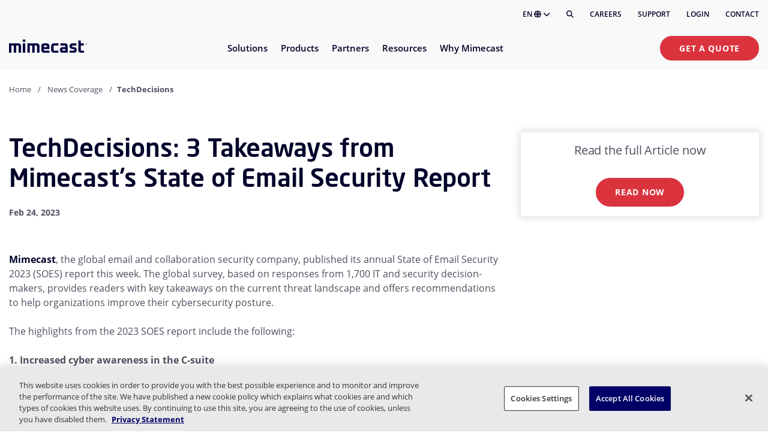

--- FILE ---
content_type: text/plain
request_url: https://c.6sc.co/?m=1
body_size: 194
content:
6suuid=4a1fd7177c2020008bba7a6959000000d9e80300

--- FILE ---
content_type: application/javascript
request_url: https://www.mimecast.com/dist/shared.d65d42466ad2647993ec.js
body_size: 142
content:
"use strict";(self.webpackChunkmimecast=self.webpackChunkmimecast||[]).push([[712],{9917:(e,a,r)=>{r.d(a,{Z:()=>t});const t=new class{pushEvent(e){const a=e;a.eventLabel=this.replaceEventLabelParameters(a.eventLabel),window.dataLayer=window.dataLayer||[],window.dataLayer.push(a)}replaceEventLabelParameters(e){return e.replace(/{currentPageUrl}/g,document.URL).replace(/{referralPath}/g,document.referrer||"Not Available")}pushEventGA4(e){window.dataLayer=window.dataLayer||[],window.dataLayer.push(e)}}},1385:(e,a,r)=>{r(9917)}},e=>{e(e.s=1385)}]);